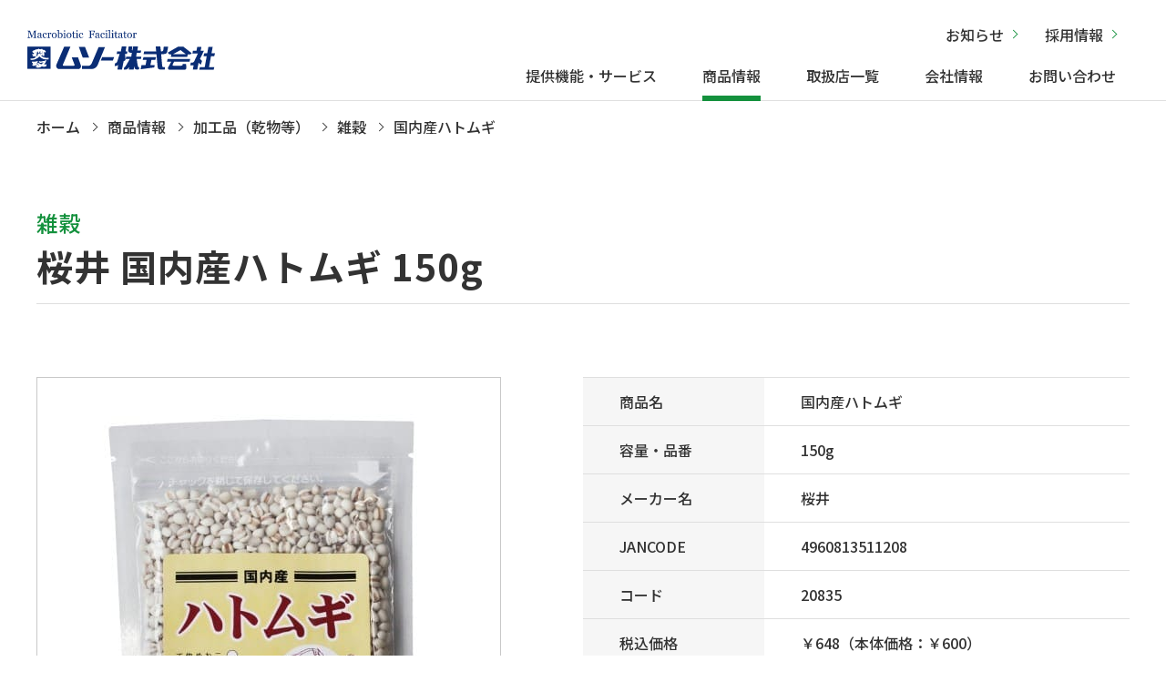

--- FILE ---
content_type: text/html; charset=UTF-8
request_url: https://muso.co.jp/item/20835.html
body_size: 43911
content:
<!DOCTYPE html>
<html lang="ja">
<head>

<!-- Google tag (gtag.js) -->
<script async src="https://www.googletagmanager.com/gtag/js?id=G-WCS98PF3HW"></script>
<script>
  window.dataLayer = window.dataLayer || [];
  function gtag(){dataLayer.push(arguments);}
  gtag('js', new Date());

  gtag('config', 'G-WCS98PF3HW');
</script>

  <meta http-equiv="X-UA-Compatible" content="IE=edge">
  <title>国内産ハトムギ｜雑穀｜加工品（乾物等）｜商品情報｜ムソー株式会社</title>
  <meta charset="utf-8">

  <meta name="description" content="ムソー株式会社の商品情報 - 桜井 国内産ハトムギ 150gをご紹介します。">

  <meta name="author" content="ムソー株式会社">
  <meta name="viewport" content="width=device-width,initial-scale=1.0,maximum-scale=1.0">
  <meta name="format-detection" content="telephone=no">
    <script src="https://ajax.googleapis.com/ajax/libs/jquery/3.6.0/jquery.min.js"></script>

  <link rel="stylesheet" href="/css/reset.css">
  <link rel="stylesheet" href="/css/layout.css">
  
  <link rel="shortcut icon" href="/favicon.ico">
  <!--20251210構造化データ挿入-->
  <script type="application/ld+json">
  {
    "@context": "https://schema.org",
    "@graph": [
      {
        "@type": "Organization",
        "name": "ムソー株式会社",
        "url": "https://muso.co.jp/",
        "logo": "https://muso.co.jp/images/logo.svg",
        "sameAs": [
          "https://www.instagram.com/muso_natural/?hl=ja"
        ],
        "contactPoint": {
          "@type": "ContactPoint",
          "telephone": "06-6920-6200",
          "areaServed": "JP"
        }
      },
      {
        "@type": "WebSite",
        "url": "https://muso.co.jp/",
        "name": "ムソー株式会社 公式サイト"
      }
    ]
  }
  </script>
  <!--//20251210構造化データ挿入-->
<style id='global-styles-inline-css' type='text/css'>
:root{--wp--preset--aspect-ratio--square: 1;--wp--preset--aspect-ratio--4-3: 4/3;--wp--preset--aspect-ratio--3-4: 3/4;--wp--preset--aspect-ratio--3-2: 3/2;--wp--preset--aspect-ratio--2-3: 2/3;--wp--preset--aspect-ratio--16-9: 16/9;--wp--preset--aspect-ratio--9-16: 9/16;--wp--preset--color--black: #000000;--wp--preset--color--cyan-bluish-gray: #abb8c3;--wp--preset--color--white: #ffffff;--wp--preset--color--pale-pink: #f78da7;--wp--preset--color--vivid-red: #cf2e2e;--wp--preset--color--luminous-vivid-orange: #ff6900;--wp--preset--color--luminous-vivid-amber: #fcb900;--wp--preset--color--light-green-cyan: #7bdcb5;--wp--preset--color--vivid-green-cyan: #00d084;--wp--preset--color--pale-cyan-blue: #8ed1fc;--wp--preset--color--vivid-cyan-blue: #0693e3;--wp--preset--color--vivid-purple: #9b51e0;--wp--preset--gradient--vivid-cyan-blue-to-vivid-purple: linear-gradient(135deg,rgb(6,147,227) 0%,rgb(155,81,224) 100%);--wp--preset--gradient--light-green-cyan-to-vivid-green-cyan: linear-gradient(135deg,rgb(122,220,180) 0%,rgb(0,208,130) 100%);--wp--preset--gradient--luminous-vivid-amber-to-luminous-vivid-orange: linear-gradient(135deg,rgb(252,185,0) 0%,rgb(255,105,0) 100%);--wp--preset--gradient--luminous-vivid-orange-to-vivid-red: linear-gradient(135deg,rgb(255,105,0) 0%,rgb(207,46,46) 100%);--wp--preset--gradient--very-light-gray-to-cyan-bluish-gray: linear-gradient(135deg,rgb(238,238,238) 0%,rgb(169,184,195) 100%);--wp--preset--gradient--cool-to-warm-spectrum: linear-gradient(135deg,rgb(74,234,220) 0%,rgb(151,120,209) 20%,rgb(207,42,186) 40%,rgb(238,44,130) 60%,rgb(251,105,98) 80%,rgb(254,248,76) 100%);--wp--preset--gradient--blush-light-purple: linear-gradient(135deg,rgb(255,206,236) 0%,rgb(152,150,240) 100%);--wp--preset--gradient--blush-bordeaux: linear-gradient(135deg,rgb(254,205,165) 0%,rgb(254,45,45) 50%,rgb(107,0,62) 100%);--wp--preset--gradient--luminous-dusk: linear-gradient(135deg,rgb(255,203,112) 0%,rgb(199,81,192) 50%,rgb(65,88,208) 100%);--wp--preset--gradient--pale-ocean: linear-gradient(135deg,rgb(255,245,203) 0%,rgb(182,227,212) 50%,rgb(51,167,181) 100%);--wp--preset--gradient--electric-grass: linear-gradient(135deg,rgb(202,248,128) 0%,rgb(113,206,126) 100%);--wp--preset--gradient--midnight: linear-gradient(135deg,rgb(2,3,129) 0%,rgb(40,116,252) 100%);--wp--preset--font-size--small: 13px;--wp--preset--font-size--medium: 20px;--wp--preset--font-size--large: 36px;--wp--preset--font-size--x-large: 42px;--wp--preset--spacing--20: 0.44rem;--wp--preset--spacing--30: 0.67rem;--wp--preset--spacing--40: 1rem;--wp--preset--spacing--50: 1.5rem;--wp--preset--spacing--60: 2.25rem;--wp--preset--spacing--70: 3.38rem;--wp--preset--spacing--80: 5.06rem;--wp--preset--shadow--natural: 6px 6px 9px rgba(0, 0, 0, 0.2);--wp--preset--shadow--deep: 12px 12px 50px rgba(0, 0, 0, 0.4);--wp--preset--shadow--sharp: 6px 6px 0px rgba(0, 0, 0, 0.2);--wp--preset--shadow--outlined: 6px 6px 0px -3px rgb(255, 255, 255), 6px 6px rgb(0, 0, 0);--wp--preset--shadow--crisp: 6px 6px 0px rgb(0, 0, 0);}:where(.is-layout-flex){gap: 0.5em;}:where(.is-layout-grid){gap: 0.5em;}body .is-layout-flex{display: flex;}.is-layout-flex{flex-wrap: wrap;align-items: center;}.is-layout-flex > :is(*, div){margin: 0;}body .is-layout-grid{display: grid;}.is-layout-grid > :is(*, div){margin: 0;}:where(.wp-block-columns.is-layout-flex){gap: 2em;}:where(.wp-block-columns.is-layout-grid){gap: 2em;}:where(.wp-block-post-template.is-layout-flex){gap: 1.25em;}:where(.wp-block-post-template.is-layout-grid){gap: 1.25em;}.has-black-color{color: var(--wp--preset--color--black) !important;}.has-cyan-bluish-gray-color{color: var(--wp--preset--color--cyan-bluish-gray) !important;}.has-white-color{color: var(--wp--preset--color--white) !important;}.has-pale-pink-color{color: var(--wp--preset--color--pale-pink) !important;}.has-vivid-red-color{color: var(--wp--preset--color--vivid-red) !important;}.has-luminous-vivid-orange-color{color: var(--wp--preset--color--luminous-vivid-orange) !important;}.has-luminous-vivid-amber-color{color: var(--wp--preset--color--luminous-vivid-amber) !important;}.has-light-green-cyan-color{color: var(--wp--preset--color--light-green-cyan) !important;}.has-vivid-green-cyan-color{color: var(--wp--preset--color--vivid-green-cyan) !important;}.has-pale-cyan-blue-color{color: var(--wp--preset--color--pale-cyan-blue) !important;}.has-vivid-cyan-blue-color{color: var(--wp--preset--color--vivid-cyan-blue) !important;}.has-vivid-purple-color{color: var(--wp--preset--color--vivid-purple) !important;}.has-black-background-color{background-color: var(--wp--preset--color--black) !important;}.has-cyan-bluish-gray-background-color{background-color: var(--wp--preset--color--cyan-bluish-gray) !important;}.has-white-background-color{background-color: var(--wp--preset--color--white) !important;}.has-pale-pink-background-color{background-color: var(--wp--preset--color--pale-pink) !important;}.has-vivid-red-background-color{background-color: var(--wp--preset--color--vivid-red) !important;}.has-luminous-vivid-orange-background-color{background-color: var(--wp--preset--color--luminous-vivid-orange) !important;}.has-luminous-vivid-amber-background-color{background-color: var(--wp--preset--color--luminous-vivid-amber) !important;}.has-light-green-cyan-background-color{background-color: var(--wp--preset--color--light-green-cyan) !important;}.has-vivid-green-cyan-background-color{background-color: var(--wp--preset--color--vivid-green-cyan) !important;}.has-pale-cyan-blue-background-color{background-color: var(--wp--preset--color--pale-cyan-blue) !important;}.has-vivid-cyan-blue-background-color{background-color: var(--wp--preset--color--vivid-cyan-blue) !important;}.has-vivid-purple-background-color{background-color: var(--wp--preset--color--vivid-purple) !important;}.has-black-border-color{border-color: var(--wp--preset--color--black) !important;}.has-cyan-bluish-gray-border-color{border-color: var(--wp--preset--color--cyan-bluish-gray) !important;}.has-white-border-color{border-color: var(--wp--preset--color--white) !important;}.has-pale-pink-border-color{border-color: var(--wp--preset--color--pale-pink) !important;}.has-vivid-red-border-color{border-color: var(--wp--preset--color--vivid-red) !important;}.has-luminous-vivid-orange-border-color{border-color: var(--wp--preset--color--luminous-vivid-orange) !important;}.has-luminous-vivid-amber-border-color{border-color: var(--wp--preset--color--luminous-vivid-amber) !important;}.has-light-green-cyan-border-color{border-color: var(--wp--preset--color--light-green-cyan) !important;}.has-vivid-green-cyan-border-color{border-color: var(--wp--preset--color--vivid-green-cyan) !important;}.has-pale-cyan-blue-border-color{border-color: var(--wp--preset--color--pale-cyan-blue) !important;}.has-vivid-cyan-blue-border-color{border-color: var(--wp--preset--color--vivid-cyan-blue) !important;}.has-vivid-purple-border-color{border-color: var(--wp--preset--color--vivid-purple) !important;}.has-vivid-cyan-blue-to-vivid-purple-gradient-background{background: var(--wp--preset--gradient--vivid-cyan-blue-to-vivid-purple) !important;}.has-light-green-cyan-to-vivid-green-cyan-gradient-background{background: var(--wp--preset--gradient--light-green-cyan-to-vivid-green-cyan) !important;}.has-luminous-vivid-amber-to-luminous-vivid-orange-gradient-background{background: var(--wp--preset--gradient--luminous-vivid-amber-to-luminous-vivid-orange) !important;}.has-luminous-vivid-orange-to-vivid-red-gradient-background{background: var(--wp--preset--gradient--luminous-vivid-orange-to-vivid-red) !important;}.has-very-light-gray-to-cyan-bluish-gray-gradient-background{background: var(--wp--preset--gradient--very-light-gray-to-cyan-bluish-gray) !important;}.has-cool-to-warm-spectrum-gradient-background{background: var(--wp--preset--gradient--cool-to-warm-spectrum) !important;}.has-blush-light-purple-gradient-background{background: var(--wp--preset--gradient--blush-light-purple) !important;}.has-blush-bordeaux-gradient-background{background: var(--wp--preset--gradient--blush-bordeaux) !important;}.has-luminous-dusk-gradient-background{background: var(--wp--preset--gradient--luminous-dusk) !important;}.has-pale-ocean-gradient-background{background: var(--wp--preset--gradient--pale-ocean) !important;}.has-electric-grass-gradient-background{background: var(--wp--preset--gradient--electric-grass) !important;}.has-midnight-gradient-background{background: var(--wp--preset--gradient--midnight) !important;}.has-small-font-size{font-size: var(--wp--preset--font-size--small) !important;}.has-medium-font-size{font-size: var(--wp--preset--font-size--medium) !important;}.has-large-font-size{font-size: var(--wp--preset--font-size--large) !important;}.has-x-large-font-size{font-size: var(--wp--preset--font-size--x-large) !important;}
/*# sourceURL=global-styles-inline-css */
</style>
</head>
<body id="" class="products-detail">
<header>
  <div class="nav-box">
              <div class="logo"><a href="/"><img src="/images/logo.svg" alt="ムソー株式会社"></a></div>
        <nav class="pc-nav">
      <ul class="nav-menu-top">
        <li><a href="/journal/">お知らせ</a></li>
        <li><a href="/recruit/">採用情報</a></li>
      </ul>
      <ul class="nav-menu">
        <li class="mega_menu"><a href="/service/" class="">提供機能・サービス</a>
          <ul class="child_menu">
            <div class="child_menu-wrap">
              <li class="li-title"><a href="/service/">提供機能・サービストップ<span>Service</span></a></li>
              <div class="sub_menu-wrap">
                <figure><img src="/images/gnav-subservice_img.jpg" alt="提供機能・サービス"></figure>
                <div class="sub_menu">
                  <li><a href="/service/dealersupport/">販売店サポート</a></li>
                  <li><a href="/service/itemdevelop/">商品開発・調達</a></li>
                  <li><a href="/service/logistics/">物流サービス</a></li>
                  <li><a href="/service/specialty/">自然食品、オーガニック食品・<br>雑貨の専門商社</a></li>
                  <li><a href="/service/quality/">こだわりの品質基準</a></li>
                </div><!--.sub_menu-->
              </div><!--.sub_menu-wrap-->
            </div>
          </ul>
        </li>
        <li class="mega_menu"><a href="/item/" class="current">商品情報</a>
          <ul class="child_menu">
            <div class="child_menu-wrap">
              <li class="li-title"><a href="/item/">商品情報トップ<span>Products</span></a></li>
              <div class="sub_menu-wrap02">
                <div class="sub_menu">

                  <li><a href="/item/tag/新商品">新商品</a></li>

                                      <li><a href="https://muso.co.jp/item/category/%e5%9f%ba%e6%9c%ac%e3%81%ae%e8%aa%bf%e5%91%b3%e6%96%99">基本の調味料</a></li>
                                      <li><a href="https://muso.co.jp/item/category/%e3%81%9d%e3%81%ae%e4%bb%96%e3%81%ae%e8%aa%bf%e5%91%b3%e6%96%99">その他の調味料</a></li>
                                      <li><a href="https://muso.co.jp/item/category/%e5%8a%a0%e5%b7%a5%e5%93%81%ef%bc%88%e4%b9%be%e7%89%a9%e7%ad%89%ef%bc%89">加工品（乾物等）</a></li>
                                      <li><a href="https://muso.co.jp/item/category/%e5%8a%a0%e5%b7%a5%e5%93%81%ef%bc%88%e3%82%a4%e3%83%b3%e3%82%b9%e3%82%bf%e3%83%b3%e3%83%88%e9%a3%9f%e5%93%81%e3%83%bb%e5%8a%a0%e5%b7%a5%e9%a3%9f%e5%93%81%ef%bc%89">加工品（インスタント食品・加工食品）</a></li>
                                      <li><a href="https://muso.co.jp/item/category/%e5%8a%a0%e5%b7%a5%e5%93%81%ef%bc%88%e7%bc%b6%e8%a9%b0%e3%83%bb%e7%bc%b6%e3%83%bb%e3%83%ac%e3%83%88%e3%83%ab%e3%83%88%ef%bc%89">加工品（缶詰・缶・レトルト）</a></li>
                                      <li><a href="https://muso.co.jp/item/category/%e5%97%9c%e5%a5%bd%e5%93%81">嗜好品</a></li>
                                      <li><a href="https://muso.co.jp/item/category/%e3%83%89%e3%83%aa%e3%83%b3%e3%82%af">ドリンク</a></li>
                                      <li><a href="https://muso.co.jp/item/category/%e3%81%8a%e8%8f%93%e5%ad%90">お菓子</a></li>
                                      <li><a href="https://muso.co.jp/item/category/%e5%81%a5%e5%ba%b7%e9%a3%9f%e5%93%81">健康食品</a></li>
                                      <li><a href="https://muso.co.jp/item/category/%e5%92%8c%e6%97%a5%e9%85%8d%e5%93%81%ef%bc%88%e3%83%87%e3%82%a4%e3%83%aa%e3%83%bc%ef%bc%89">和日配品（デイリー）</a></li>
                                      <li><a href="https://muso.co.jp/item/category/%e6%b4%8b%e6%97%a5%e9%85%8d%e5%93%81%ef%bc%88%e3%83%87%e3%82%a4%e3%83%aa%e3%83%bc%ef%bc%89">洋日配品（デイリー）</a></li>
                                      <li><a href="https://muso.co.jp/item/category/%e5%86%b7%e5%87%8d%e5%93%81">冷凍品</a></li>
                                      <li><a href="https://muso.co.jp/item/category/%e6%97%a5%e7%94%a8%e9%9b%91%e8%b2%a8%e3%83%bb%e5%8c%96%e7%b2%a7%e5%93%81">日用雑貨・化粧品</a></li>
                                      <li><a href="https://muso.co.jp/item/category/%e7%94%9f%e6%b4%bb%e5%99%a8%e5%85%b7">生活器具</a></li>
                                      <li><a href="https://muso.co.jp/osechi2026">おせち</a></li>
                                      <li><a href="https://muso.co.jp/event">イベント・季節の商品</a></li>
                  
                </div><!--.sub_menu-text-->
              </div><!--.sub_menu-img-->
              <div><a href="/season/" class="banner_season">旬情報</a></div>
            </div>
          </ul>
        </li>
        <li><a href="/shoppress/" class="">取扱店一覧</a></li>
        <li class="mega_menu"><a href="/company/" class="">会社情報</a>
          <ul class="child_menu">
            <div class="child_menu-wrap">
              <li class="li-title"><a href="/company/">会社情報トップ<span>Company</span></a></li>
              <div class="sub_menu-wrap">
                <figure><img src="/images/gnav-company_img.jpg" alt="会社情報"></figure>
                <div class="sub_menu">
                  <li><a href="/company/ataglance/">早わかり！ムソー</a></li>
                  <li><a href="/company/philosophy/">私たちの理念</a></li>
                  <li><a href="/company/overview/">会社概要</a></li>
                  <li><a href="/company/history/">沿革</a></li>
                  <li><a href="/sdgs/">わたしたちのSDGs宣言</a></li>
                  <li><a href="/company/radioactive/">放射性物質に関する取り組み</a></li>
                </div><!--.sub_menu-->
              </div><!--.sub_menu-wrap-->
            </div>
          </ul>
        </li>
        <li><a href="/contact/" class="">お問い合わせ</a></li>
      </ul>
    </nav>

    <div class="hamburger">
      <span></span>
      <span></span>
      <span></span>
    </div><!--.hamburger-->
  </div><!--.nav-box-->
  <nav class="globalMenuSp">
    <ul>
      <li><a href="#" class="toggle_switch">提供機能・サービス<span></span></a>
        <ul class="toggle_contents">
          <li><a href="/service/">提供機能・サービストップ</a></li>
          <li><a href="/service/dealersupport/">販売店サポート</a></li>
          <li><a href="/service/itemdevelop/">商品開発・調達</a></li>
          <li><a href="/service/logistics/">物流サービス</a></li>
          <li><a href="/service/specialty/">自然食品、オーガニック食品・雑貨の専門商社</a></li>
          <li><a href="/service/quality/">こだわりの品質基準</a></li>
        </ul>
      </li>

      <li><a href="#" class="toggle_switch">商品情報<span></span></a>
        <ul class="toggle_contents">
          <li><a href="/item/">商品情報トップ</a></li>
          <li><a href="/season/">旬情報</a></li>
          <li><a href="/item/tag/新商品">新商品</a></li>

                      <li><a href="https://muso.co.jp/item/category/%e5%9f%ba%e6%9c%ac%e3%81%ae%e8%aa%bf%e5%91%b3%e6%96%99">基本の調味料</a></li>
                      <li><a href="https://muso.co.jp/item/category/%e3%81%9d%e3%81%ae%e4%bb%96%e3%81%ae%e8%aa%bf%e5%91%b3%e6%96%99">その他の調味料</a></li>
                      <li><a href="https://muso.co.jp/item/category/%e5%8a%a0%e5%b7%a5%e5%93%81%ef%bc%88%e4%b9%be%e7%89%a9%e7%ad%89%ef%bc%89">加工品（乾物等）</a></li>
                      <li><a href="https://muso.co.jp/item/category/%e5%8a%a0%e5%b7%a5%e5%93%81%ef%bc%88%e3%82%a4%e3%83%b3%e3%82%b9%e3%82%bf%e3%83%b3%e3%83%88%e9%a3%9f%e5%93%81%e3%83%bb%e5%8a%a0%e5%b7%a5%e9%a3%9f%e5%93%81%ef%bc%89">加工品（インスタント食品・加工食品）</a></li>
                      <li><a href="https://muso.co.jp/item/category/%e5%8a%a0%e5%b7%a5%e5%93%81%ef%bc%88%e7%bc%b6%e8%a9%b0%e3%83%bb%e7%bc%b6%e3%83%bb%e3%83%ac%e3%83%88%e3%83%ab%e3%83%88%ef%bc%89">加工品（缶詰・缶・レトルト）</a></li>
                      <li><a href="https://muso.co.jp/item/category/%e5%97%9c%e5%a5%bd%e5%93%81">嗜好品</a></li>
                      <li><a href="https://muso.co.jp/item/category/%e3%83%89%e3%83%aa%e3%83%b3%e3%82%af">ドリンク</a></li>
                      <li><a href="https://muso.co.jp/item/category/%e3%81%8a%e8%8f%93%e5%ad%90">お菓子</a></li>
                      <li><a href="https://muso.co.jp/item/category/%e5%81%a5%e5%ba%b7%e9%a3%9f%e5%93%81">健康食品</a></li>
                      <li><a href="https://muso.co.jp/item/category/%e5%92%8c%e6%97%a5%e9%85%8d%e5%93%81%ef%bc%88%e3%83%87%e3%82%a4%e3%83%aa%e3%83%bc%ef%bc%89">和日配品（デイリー）</a></li>
                      <li><a href="https://muso.co.jp/item/category/%e6%b4%8b%e6%97%a5%e9%85%8d%e5%93%81%ef%bc%88%e3%83%87%e3%82%a4%e3%83%aa%e3%83%bc%ef%bc%89">洋日配品（デイリー）</a></li>
                      <li><a href="https://muso.co.jp/item/category/%e5%86%b7%e5%87%8d%e5%93%81">冷凍品</a></li>
                      <li><a href="https://muso.co.jp/item/category/%e6%97%a5%e7%94%a8%e9%9b%91%e8%b2%a8%e3%83%bb%e5%8c%96%e7%b2%a7%e5%93%81">日用雑貨・化粧品</a></li>
                      <li><a href="https://muso.co.jp/item/category/%e7%94%9f%e6%b4%bb%e5%99%a8%e5%85%b7">生活器具</a></li>
                      <li><a href="https://muso.co.jp/osechi2026">おせち</a></li>
                      <li><a href="https://muso.co.jp/event">イベント・季節の商品</a></li>
          
        </ul>
      </li>

      <li><a href="#" class="toggle_switch">取扱店一覧<span></span></a>
        <ul class="toggle_contents">
          <li><a href="/shoppress/">取扱店一覧トップ</a></li>
          <li><a href="https://musubi-garden.jp/store_sakura" target="_blank">ムスビガーデン桜新町店</a></li>
          <li><a href="https://musubi-garden.jp/store-toritsu" target="_blank">ムスビガーデン都立大学店</a></li>
          <li><a href="https://musubi-garden.jp/store-karasuyama" target="_blank">ムスビガーデン千歳烏山店</a></li>
          <li><a href="https://musubi-garden.jp/store-ote" target="_blank">ムスビガーデン大手通店</a></li>
          <li><a href="https://musubi-club.net/" target="_blank">オンラインショップ</a></li>
        </ul>
      </li>
      <li><a href="/journal/">お知らせ</a></li>
      <li><a href="#" class="toggle_switch">会社情報<span></span></a>
        <ul class="toggle_contents">
          <li><a href="/company/">会社情報トップ</a></li>
          <li><a href="/company/ataglance/">早わかり！ムソー</a></li>
          <li><a href="/company/philosophy/">私たちの理念</a></li>
          <li><a href="/company/overview/">会社概要</a></li>
          <li><a href="/company/history/">沿革</a></li>
          <li><a href="/sdgs/">わたしたちのSDGs宣言</a></li>
          <li><a href="/company/radioactive/">放射性物質に関する取り組み</a></li>
        </ul>
      </li>
      <li><a href="#" class="toggle_switch">採用情報<span></span></a>
        <ul class="toggle_contents">
          <li><a href="/recruit/">採用情報トップ</a></li>
          <li><a href="/recruit_2023/">新卒採用</a></li>
          <li><a href="/recruit_career/">中途採用</a></li>
        </ul>
      </li>
      <li><a href="#" class="toggle_switch">お問い合わせ<span></span></a>
        <ul class="toggle_contents">
          <li><a href="/contact/">お問い合わせトップ</a></li>
          <li><a href="/contact/stocking/form.php">商品の仕入れを希望される企業・販売店様</a></li>
          <li><a href="/contact/suggestion/form.php">商品提案を希望される企業・生産者様</a></li>
          <li><a href="/contact/other/form.php">その他のお問い合わせ</a></li>
        </ul>
      </li>
      <li><a href="/privacypolicy/">個人情報保護方針</a></li>
      <li><a href="/sitemap/">サイトマップ</a></li>
    </ul>
  </nav><!--.globalMenuSp-->
</header>
<meta name='robots' content='max-image-preview:large' />
<style id='wp-img-auto-sizes-contain-inline-css' type='text/css'>
img:is([sizes=auto i],[sizes^="auto," i]){contain-intrinsic-size:3000px 1500px}
/*# sourceURL=wp-img-auto-sizes-contain-inline-css */
</style>
<style id='wp-block-library-inline-css' type='text/css'>
:root{--wp-block-synced-color:#7a00df;--wp-block-synced-color--rgb:122,0,223;--wp-bound-block-color:var(--wp-block-synced-color);--wp-editor-canvas-background:#ddd;--wp-admin-theme-color:#007cba;--wp-admin-theme-color--rgb:0,124,186;--wp-admin-theme-color-darker-10:#006ba1;--wp-admin-theme-color-darker-10--rgb:0,107,160.5;--wp-admin-theme-color-darker-20:#005a87;--wp-admin-theme-color-darker-20--rgb:0,90,135;--wp-admin-border-width-focus:2px}@media (min-resolution:192dpi){:root{--wp-admin-border-width-focus:1.5px}}.wp-element-button{cursor:pointer}:root .has-very-light-gray-background-color{background-color:#eee}:root .has-very-dark-gray-background-color{background-color:#313131}:root .has-very-light-gray-color{color:#eee}:root .has-very-dark-gray-color{color:#313131}:root .has-vivid-green-cyan-to-vivid-cyan-blue-gradient-background{background:linear-gradient(135deg,#00d084,#0693e3)}:root .has-purple-crush-gradient-background{background:linear-gradient(135deg,#34e2e4,#4721fb 50%,#ab1dfe)}:root .has-hazy-dawn-gradient-background{background:linear-gradient(135deg,#faaca8,#dad0ec)}:root .has-subdued-olive-gradient-background{background:linear-gradient(135deg,#fafae1,#67a671)}:root .has-atomic-cream-gradient-background{background:linear-gradient(135deg,#fdd79a,#004a59)}:root .has-nightshade-gradient-background{background:linear-gradient(135deg,#330968,#31cdcf)}:root .has-midnight-gradient-background{background:linear-gradient(135deg,#020381,#2874fc)}:root{--wp--preset--font-size--normal:16px;--wp--preset--font-size--huge:42px}.has-regular-font-size{font-size:1em}.has-larger-font-size{font-size:2.625em}.has-normal-font-size{font-size:var(--wp--preset--font-size--normal)}.has-huge-font-size{font-size:var(--wp--preset--font-size--huge)}.has-text-align-center{text-align:center}.has-text-align-left{text-align:left}.has-text-align-right{text-align:right}.has-fit-text{white-space:nowrap!important}#end-resizable-editor-section{display:none}.aligncenter{clear:both}.items-justified-left{justify-content:flex-start}.items-justified-center{justify-content:center}.items-justified-right{justify-content:flex-end}.items-justified-space-between{justify-content:space-between}.screen-reader-text{border:0;clip-path:inset(50%);height:1px;margin:-1px;overflow:hidden;padding:0;position:absolute;width:1px;word-wrap:normal!important}.screen-reader-text:focus{background-color:#ddd;clip-path:none;color:#444;display:block;font-size:1em;height:auto;left:5px;line-height:normal;padding:15px 23px 14px;text-decoration:none;top:5px;width:auto;z-index:100000}html :where(.has-border-color){border-style:solid}html :where([style*=border-top-color]){border-top-style:solid}html :where([style*=border-right-color]){border-right-style:solid}html :where([style*=border-bottom-color]){border-bottom-style:solid}html :where([style*=border-left-color]){border-left-style:solid}html :where([style*=border-width]){border-style:solid}html :where([style*=border-top-width]){border-top-style:solid}html :where([style*=border-right-width]){border-right-style:solid}html :where([style*=border-bottom-width]){border-bottom-style:solid}html :where([style*=border-left-width]){border-left-style:solid}html :where(img[class*=wp-image-]){height:auto;max-width:100%}:where(figure){margin:0 0 1em}html :where(.is-position-sticky){--wp-admin--admin-bar--position-offset:var(--wp-admin--admin-bar--height,0px)}@media screen and (max-width:600px){html :where(.is-position-sticky){--wp-admin--admin-bar--position-offset:0px}}
/*wp_block_styles_on_demand_placeholder:696c4a8b8dab7*/
/*# sourceURL=wp-block-library-inline-css */
</style>
<style id='classic-theme-styles-inline-css' type='text/css'>
/*! This file is auto-generated */
.wp-block-button__link{color:#fff;background-color:#32373c;border-radius:9999px;box-shadow:none;text-decoration:none;padding:calc(.667em + 2px) calc(1.333em + 2px);font-size:1.125em}.wp-block-file__button{background:#32373c;color:#fff;text-decoration:none}
/*# sourceURL=/wp-includes/css/classic-themes.min.css */
</style>
<link rel='stylesheet' id='style-css' href='https://muso.co.jp/cms/wp-content/themes/mytheme/style.css?ver=6.9' type='text/css' media='all' />
<link rel='stylesheet' id='layout_custom-css' href='https://muso.co.jp/cms/../css/layout_custom.css?ver=6.9' type='text/css' media='all' />
<link rel="canonical" href="https://muso.co.jp/item/20835.html" />


  
  <main class="l4 menu-page">
    <section class="main">
      <div class="wrap_main">
        <div class="pankuzu-wrap"><nav class="pankuzu"><ol vocab="http://schema.org/" typeof="BreadcrumbList"><li property="itemListElement" typeof="ListItem"><a property="item" typeof="WebPage" href="https://muso.co.jp"><span property="name">ホーム</span></a><meta property="position" content="1"></li><li property="itemListElement" typeof="ListItem"><a property="item" typeof="WebPage" href="https://muso.co.jp/item"><span property="name">商品情報</span></a><meta property="position" content="2"></li><li property="itemListElement" typeof="ListItem"><a property="item" typeof="WebPage" href="https://muso.co.jp/item/category/%e5%8a%a0%e5%b7%a5%e5%93%81%ef%bc%88%e4%b9%be%e7%89%a9%e7%ad%89%ef%bc%89"><span property="name">加工品（乾物等）</span></a><meta property="position" content="3"></li><li property="itemListElement" typeof="ListItem"><a property="item" typeof="WebPage" href="https://muso.co.jp/item/category/%e9%9b%91%e7%a9%80"><span property="name">雑穀</span></a><meta property="position" content="4"></li><li property="itemListElement" typeof="ListItem"><span property="name">国内産ハトムギ</span><meta property="position" content="5"></li></ol></nav></div>        <h1><span>雑穀 </span>桜井 国内産ハトムギ 150g</h1>
      </div>
    </section><!--.main-->
    <section class="sec01">
      <div class="wrap">
        <div class="detail-box">

          <figure><img src="https://muso.co.jp/uploads/item/m20835.jpg" alt="国内産ハトムギ"></figure>
          <div class="menu-table">
            <table>
              <tr>
                <th>商品名</th>
                <td>国内産ハトムギ</td>
              </tr>
              <tr>
                <th>容量・品番</th>
                <td>150g</td>
              </tr>
              <tr>
                <th>メーカー名</th>
                <td>桜井</td>
              </tr>
              <tr>
                <th>JANCODE</th>
                <td>4960813511208</td>
              </tr>
              <tr>
                <th>コード</th>
                <td>
                                      20835                                  </td>
              </tr>
              <tr>
                <th>税込価格</th>
                <td>
                                      ￥648（本体価格：￥600）
                                  </td>
              </tr>
              <tr>
                <th>入数</th>
                <td>20</td>
              </tr>
              <tr>
                <th>商品サイズ</th>
                <td>
                                      220 mm ×
                    120 mm ×
                    15 mm
                                  </td>
              </tr>
              <tr>
                <th>商品重量</th>
                <td>
                                      159 g
                                  </td>
              </tr>
              <tr>
                <th>原材料</th>
                <td>炊飯用はとむぎ（精白粒）</td>
              </tr>
              <tr>
                <th>賞味期限</th>
                <td>開封前：１年<br />開封後：お早めにお召し上がりください。</td>
              </tr>
            </table>

            <p class="txt-allergen">アレルゲン</p>
            <ul class="category-area">

                              <li>有機</li>
              
                              <li>季節</li>
              
                              <li>乳</li>
              
                              <li>卵</li>
              
                              <li>小麦</li>
              
                              <li>そば</li>
              
                              <li>落花生</li>
              
                              <li>えび</li>
              
                              <li>大豆</li>
              
                              <li>かに</li>
              
                              <li>くるみ</li>
              
            </ul>

          </div><!--.menu-table-->
        </div><!--.detail-box-->
      </div><!--.wrap-->
    </section>
    <section class="sec02 explanation_contents">
      <div class="wrap">

        
                  <h2>食べ方・使用方法</h2>
          ☆お米と一緒にどうぞ。<br />　　お好みでお米の１～２割程度のはとむぎを一晩水に浸けてから、米と合わせて少し多めの水加減で<br />　　炊いてください。<br />☆スープ・サラダ・炒め物等にどうぞ。<br />　　２～３時間水に浸した後、弱火で３０分程柔らかく煮込んでください。<br />　        
                  <h2>保存方法・その他</h2>
          ※高温多湿を避けて保存してください。<br />　Ｍ        
                  <h2>栄養成分容量当り</h2>
          100gあたり        
        
        
        
        
    </section>

    <section class="sec03 products-contact">
      <div class="products-contactarea">
        <h2><img src="/images/common/icon_shop.png" alt="">商品の仕入れを希望される企業・販売店様</h2>
        <a href="/contact/stocking/form.php" class="btn-type03">お問い合わせはこちら</a>
      </div>
      <div class="wave"><img src="/images/bg-wave01.png" alt=""></div>
    </section>

    <section class="sec04 lineup-contents end-contents">
      <h2>商品ラインナップ<span>Lineup</span></h2>
      <div class="search-wrap">
        <form class="search-area" method="get" action="https://muso.co.jp/">
          <input type="hidden" name="post_type" value="item">
          <input type="search" name="s" placeholder="お探しの商品名を入力ください">
          <button type="submit"><span class="icon-search"></span></button>
        </form>
      </div>
      <div class="wrap">
        <ul class="lineup-menu">

                      <li><a href="https://muso.co.jp/item/category/%e5%9f%ba%e6%9c%ac%e3%81%ae%e8%aa%bf%e5%91%b3%e6%96%99">基本の調味料</a></li>
                      <li><a href="https://muso.co.jp/item/category/%e3%81%9d%e3%81%ae%e4%bb%96%e3%81%ae%e8%aa%bf%e5%91%b3%e6%96%99">その他の調味料</a></li>
                      <li><a href="https://muso.co.jp/item/category/%e5%8a%a0%e5%b7%a5%e5%93%81%ef%bc%88%e4%b9%be%e7%89%a9%e7%ad%89%ef%bc%89">加工品（乾物等）</a></li>
                      <li><a href="https://muso.co.jp/item/category/%e5%8a%a0%e5%b7%a5%e5%93%81%ef%bc%88%e3%82%a4%e3%83%b3%e3%82%b9%e3%82%bf%e3%83%b3%e3%83%88%e9%a3%9f%e5%93%81%e3%83%bb%e5%8a%a0%e5%b7%a5%e9%a3%9f%e5%93%81%ef%bc%89">加工品（インスタント食品・加工食品）</a></li>
                      <li><a href="https://muso.co.jp/item/category/%e5%8a%a0%e5%b7%a5%e5%93%81%ef%bc%88%e7%bc%b6%e8%a9%b0%e3%83%bb%e7%bc%b6%e3%83%bb%e3%83%ac%e3%83%88%e3%83%ab%e3%83%88%ef%bc%89">加工品（缶詰・缶・レトルト）</a></li>
                      <li><a href="https://muso.co.jp/item/category/%e5%97%9c%e5%a5%bd%e5%93%81">嗜好品</a></li>
                      <li><a href="https://muso.co.jp/item/category/%e3%83%89%e3%83%aa%e3%83%b3%e3%82%af">ドリンク</a></li>
                      <li><a href="https://muso.co.jp/item/category/%e3%81%8a%e8%8f%93%e5%ad%90">お菓子</a></li>
                      <li><a href="https://muso.co.jp/item/category/%e5%81%a5%e5%ba%b7%e9%a3%9f%e5%93%81">健康食品</a></li>
                      <li><a href="https://muso.co.jp/item/category/%e5%92%8c%e6%97%a5%e9%85%8d%e5%93%81%ef%bc%88%e3%83%87%e3%82%a4%e3%83%aa%e3%83%bc%ef%bc%89">和日配品（デイリー）</a></li>
                      <li><a href="https://muso.co.jp/item/category/%e6%b4%8b%e6%97%a5%e9%85%8d%e5%93%81%ef%bc%88%e3%83%87%e3%82%a4%e3%83%aa%e3%83%bc%ef%bc%89">洋日配品（デイリー）</a></li>
                      <li><a href="https://muso.co.jp/item/category/%e5%86%b7%e5%87%8d%e5%93%81">冷凍品</a></li>
                      <li><a href="https://muso.co.jp/item/category/%e6%97%a5%e7%94%a8%e9%9b%91%e8%b2%a8%e3%83%bb%e5%8c%96%e7%b2%a7%e5%93%81">日用雑貨・化粧品</a></li>
                      <li><a href="https://muso.co.jp/item/category/%e7%94%9f%e6%b4%bb%e5%99%a8%e5%85%b7">生活器具</a></li>
                      <li><a href="https://muso.co.jp/osechi2026">おせち</a></li>
                      <li><a href="https://muso.co.jp/event">イベント・季節の商品</a></li>
          
        </ul>
      </div>
    </section>
  </main>



<script type="speculationrules">
{"prefetch":[{"source":"document","where":{"and":[{"href_matches":"/*"},{"not":{"href_matches":["/cms/wp-*.php","/cms/wp-admin/*","/uploads/*","/cms/wp-content/*","/cms/wp-content/plugins/*","/cms/wp-content/themes/mytheme/*","/*\\?(.+)"]}},{"not":{"selector_matches":"a[rel~=\"nofollow\"]"}},{"not":{"selector_matches":".no-prefetch, .no-prefetch a"}}]},"eagerness":"conservative"}]}
</script>

<footer>
  <div id="topback"></div>
  <div class="footer-menu">
    <ul class="ul-parent">
      <li><a href="/service/">提供機能・サービス</a>
        <ul>
          <li><a href="/service/dealersupport/">販売店サポート</a></li>
          <li><a href="/service/itemdevelop/">商品開発・調達</a></li>
          <li><a href="/service/logistics/">物流サービス</a></li>
          <li><a href="/service/specialty/">自然食品、オーガニック食品・<br class="maxw1024none">雑貨の専門商社</a></li>
          <li><a href="/service/quality/">こだわりの品質基準</a></li>
        </ul>
      </li>
    </ul>

    <ul class="ul-parent">
      <li><a href="/item/">商品情報</a>
        <ul>
          <li><a href="/season/">旬情報</a></li>
          <li><a href="/item/tag/新商品">新商品</a></li>

                      <li><a href="https://muso.co.jp/item/category/%e5%9f%ba%e6%9c%ac%e3%81%ae%e8%aa%bf%e5%91%b3%e6%96%99">基本の調味料</a></li>
                      <li><a href="https://muso.co.jp/item/category/%e3%81%9d%e3%81%ae%e4%bb%96%e3%81%ae%e8%aa%bf%e5%91%b3%e6%96%99">その他の調味料</a></li>
                      <li><a href="https://muso.co.jp/item/category/%e5%8a%a0%e5%b7%a5%e5%93%81%ef%bc%88%e4%b9%be%e7%89%a9%e7%ad%89%ef%bc%89">加工品（乾物等）</a></li>
                      <li><a href="https://muso.co.jp/item/category/%e5%8a%a0%e5%b7%a5%e5%93%81%ef%bc%88%e3%82%a4%e3%83%b3%e3%82%b9%e3%82%bf%e3%83%b3%e3%83%88%e9%a3%9f%e5%93%81%e3%83%bb%e5%8a%a0%e5%b7%a5%e9%a3%9f%e5%93%81%ef%bc%89">加工品（インスタント食品・加工食品）</a></li>
                      <li><a href="https://muso.co.jp/item/category/%e5%8a%a0%e5%b7%a5%e5%93%81%ef%bc%88%e7%bc%b6%e8%a9%b0%e3%83%bb%e7%bc%b6%e3%83%bb%e3%83%ac%e3%83%88%e3%83%ab%e3%83%88%ef%bc%89">加工品（缶詰・缶・レトルト）</a></li>
                      <li><a href="https://muso.co.jp/item/category/%e5%97%9c%e5%a5%bd%e5%93%81">嗜好品</a></li>
                      <li><a href="https://muso.co.jp/item/category/%e3%83%89%e3%83%aa%e3%83%b3%e3%82%af">ドリンク</a></li>
                      <li><a href="https://muso.co.jp/item/category/%e3%81%8a%e8%8f%93%e5%ad%90">お菓子</a></li>
                      <li><a href="https://muso.co.jp/item/category/%e5%81%a5%e5%ba%b7%e9%a3%9f%e5%93%81">健康食品</a></li>
                      <li><a href="https://muso.co.jp/item/category/%e5%92%8c%e6%97%a5%e9%85%8d%e5%93%81%ef%bc%88%e3%83%87%e3%82%a4%e3%83%aa%e3%83%bc%ef%bc%89">和日配品（デイリー）</a></li>
                      <li><a href="https://muso.co.jp/item/category/%e6%b4%8b%e6%97%a5%e9%85%8d%e5%93%81%ef%bc%88%e3%83%87%e3%82%a4%e3%83%aa%e3%83%bc%ef%bc%89">洋日配品（デイリー）</a></li>
                      <li><a href="https://muso.co.jp/item/category/%e5%86%b7%e5%87%8d%e5%93%81">冷凍品</a></li>
                      <li><a href="https://muso.co.jp/item/category/%e6%97%a5%e7%94%a8%e9%9b%91%e8%b2%a8%e3%83%bb%e5%8c%96%e7%b2%a7%e5%93%81">日用雑貨・化粧品</a></li>
                      <li><a href="https://muso.co.jp/item/category/%e7%94%9f%e6%b4%bb%e5%99%a8%e5%85%b7">生活器具</a></li>
                      <li><a href="https://muso.co.jp/osechi2026">おせち</a></li>
                      <li><a href="https://muso.co.jp/event">イベント・季節の商品</a></li>
          
        </ul>
      </li>
    </ul>

    <ul class="ul-parent">
      <li><a href="/shoppress/">取扱店一覧</a>
        <ul>
          <li class="square">直営店</li>
          <li><a href="https://musubi-garden.jp/store_sakura" target="_blank">ムスビガーデン<br class="minw769none">桜新町店<img src="/images/common/icon_external-window.png" alt=""></a></li>
          <li><a href="https://musubi-garden.jp/store-toritsu" target="_blank">ムスビガーデン<br class="minw769none">都立大学店<img src="/images/common/icon_external-window.png" alt=""></a></li>
          <li><a href="https://musubi-garden.jp/store-karasuyama" target="_blank">ムスビガーデン<br class="minw769none">千歳烏山店<img src="/images/common/icon_external-window.png" alt=""></a></li>
          <li><a href="https://musubi-garden.jp/store-aobadai" target="_blank">ムスビガーデン<br class="minw769none">青葉台店<img src="/images/common/icon_external-window.png" alt=""></a></li>
          <li><a href="https://musubi-garden.jp/store-ote" target="_blank">ムスビガーデン<br class="minw769none">大手通店<img src="/images/common/icon_external-window.png" alt=""></a></li>
          <li><a href="https://musubi-club.net/" target="_blank">オンラインショップ<img src="/images/common/icon_external-window.png" alt=""></a></li>
        </ul>
      </li>
      <li class="mt20"><a href="/journal/">お知らせ</a></li>
      <li class="mt20"><a href="/company/">会社情報</a>
        <ul>
          <li><a href="/company/ataglance/">早わかり！ムソー</a></li>
          <li><a href="/company/philosophy/">私たちの理念</a></li>
          <li><a href="/company/overview/">会社概要</a></li>
          <li><a href="/company/history/">沿革</a></li>
          <li><a href="/sdgs/">わたしたちのSDGs宣言</a></li>
          <li><a href="/company/radioactive/">放射性物質に関する取り組み</a></li>
        </ul>
      </li>
    </ul>
    <ul class="ul-parent">
      <li><a href="/recruit/">採用情報</a>
        <ul>
          <li><a href="/recruit_new/">新卒採用</a></li>
          <li><a href="/recruit_career/">中途採用</a></li>
        </ul>
      </li>
      <li class="mt20"><a href="/contact/">お問い合わせ</a>
        <ul>
          <li><a href="/contact/stocking/form.php">商品の仕入れを希望される企業・販売店様</a></li>
          <li><a href="/contact/suggestion/form.php">商品提案を希望される企業・生産者様</a></li>
          <li><a href="/contact/other/form.php">その他のお問い合わせ</a></li>
        </ul>
      </li>
      <li class="sns-area">
        <div class="icon_insta"><a href="https://www.instagram.com/muso_natural/?hl=ja" target="_blank"><img src="/images/common/icon_instagram.png" alt=""></a></div>
        <div><a href="https://www.facebook.com/MUSOcorp" target="_blank"><img src="/images/common/icon_facebook.png" alt=""></a></div>
      </li>
    </ul>
  </div>
  <div class="footer-wrap">
    <div class="footer-contents">
      <figure><a href="/"><img src="/images/logo.svg" alt="ムソー株式会社"></a></figure>
      <small>Copyright &copy; 2024 MUSO Co., Ltd. All Rights Reserved.</small>
      <ul class="footer-under_menu">
        <li><a href="/privacypolicy/">個人情報保護方針</a></li>
        <li><a href="/sitemap/">サイトマップ</a></li>
      </ul>
    </div>
  </div>
</footer>

<script type="text/javascript" src="/js/common.js"></script>
<script src="https://cdnjs.cloudflare.com/ajax/libs/picturefill/3.0.2/picturefill.js"></script>
<script type="text/javascript" src="/js/scroll.js"></script>
</body>

</html>
